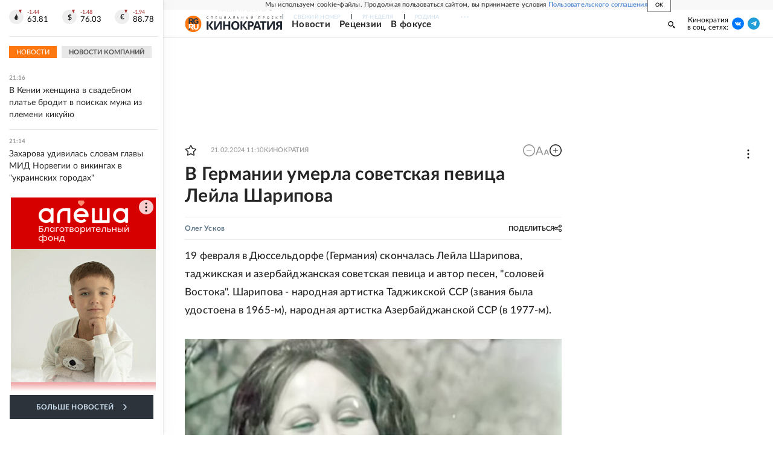

--- FILE ---
content_type: text/html
request_url: https://tns-counter.ru/nc01a**R%3Eundefined*rg_ru/ru/UTF-8/tmsec=mx3_rg_ru/558347592***
body_size: 17
content:
F7D2770269726D34G1769106740:F7D2770269726D34G1769106740